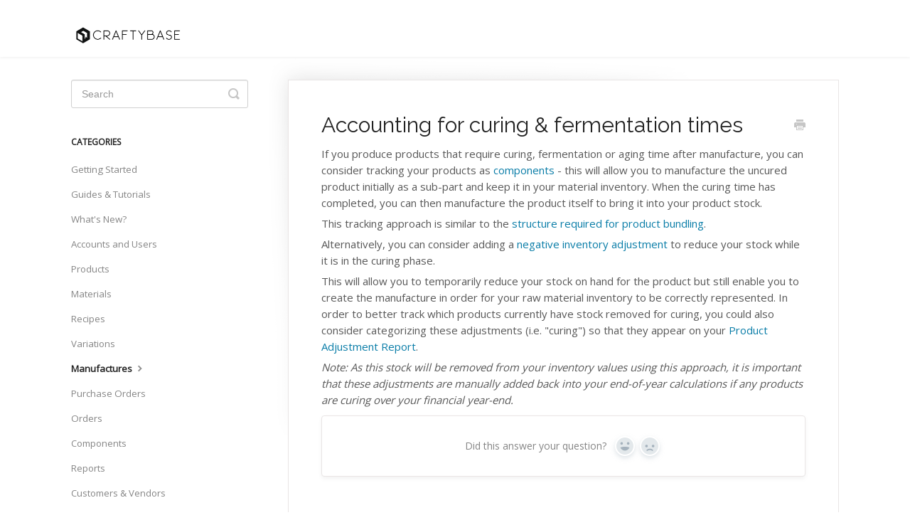

--- FILE ---
content_type: text/html; charset=utf-8
request_url: https://help.craftybase.com/article/880-accounting-for-curing-times
body_size: 5059
content:


<!DOCTYPE html>
<html>
    
<head>
    <meta charset="utf-8"/>
    <title>Accounting for curing &amp; fermentation times - Craftybase Knowledge Base</title>
    <meta name="viewport" content="width=device-width, maximum-scale=1"/>
    <meta name="apple-mobile-web-app-capable" content="yes"/>
    <meta name="format-detection" content="telephone=no">
    <meta name="description" content="If you produce products that require curing, fermentation or aging time after manufacture, you can consider tracking your products as components - this will all"/>
    <meta name="author" content="Craftybase"/>
    <link rel="canonical" href="https://help.craftybase.com/article/880-accounting-for-curing-times"/>
    
        
   
            <meta name="twitter:card" content="summary"/>
            <meta name="twitter:title" content="Accounting for curing &amp; fermentation times" />
            <meta name="twitter:description" content="If you produce products that require curing, fermentation or aging time after manufacture, you can consider tracking your products as components - this will all"/>


    

    
        <link rel="stylesheet" href="//d3eto7onm69fcz.cloudfront.net/assets/stylesheets/launch-1769087698670.css">
    
    <style>
        body { background: #ffffff; }
        .navbar .navbar-inner { background: #ffffff; }
        .navbar .nav li a, 
        .navbar .icon-private-w  { color: #ffffff; }
        .navbar .brand, 
        .navbar .nav li a:hover, 
        .navbar .nav li a:focus, 
        .navbar .nav .active a, 
        .navbar .nav .active a:hover, 
        .navbar .nav .active a:focus  { color: #e8e8e8; }
        .navbar a:hover .icon-private-w, 
        .navbar a:focus .icon-private-w, 
        .navbar .active a .icon-private-w, 
        .navbar .active a:hover .icon-private-w, 
        .navbar .active a:focus .icon-private-w { color: #e8e8e8; }
        #serp-dd .result a:hover,
        #serp-dd .result > li.active,
        #fullArticle strong a,
        #fullArticle a strong,
        .collection a,
        .contentWrapper a,
        .most-pop-articles .popArticles a,
        .most-pop-articles .popArticles a:hover span,
        .category-list .category .article-count,
        .category-list .category:hover .article-count { color: #087ca7; }
        #fullArticle, 
        #fullArticle p, 
        #fullArticle ul, 
        #fullArticle ol, 
        #fullArticle li, 
        #fullArticle div, 
        #fullArticle blockquote, 
        #fullArticle dd, 
        #fullArticle table { color:#585858; }
    </style>
    
        <link rel="stylesheet" href="//s3.amazonaws.com/helpscout.net/docs/assets/55e01db7c69791085647d126/attachments/55e305a39033600a29528ed0/help-scout-custom.css">
    
    <link rel="apple-touch-icon-precomposed" href="//d33v4339jhl8k0.cloudfront.net/docs/assets/55e01db7c69791085647d126/images/60778db78996210f18bd37cc/favicon.png">
    <link rel="shortcut icon" type="image/png" href="//d33v4339jhl8k0.cloudfront.net/docs/assets/55e01db7c69791085647d126/images/60778db7e0324b5fdfd0b16c/favicon.ico">
    <!--[if lt IE 9]>
    
        <script src="//d3eto7onm69fcz.cloudfront.net/assets/javascripts/html5shiv.min.js"></script>
    
    <![endif]-->
    
        <script type="application/ld+json">
        {"@context":"https://schema.org","@type":"WebSite","url":"https://help.craftybase.com","potentialAction":{"@type":"SearchAction","target":"https://help.craftybase.com/search?query={query}","query-input":"required name=query"}}
        </script>
    
        <script type="application/ld+json">
        {"@context":"https://schema.org","@type":"BreadcrumbList","itemListElement":[{"@type":"ListItem","position":1,"name":"Craftybase Knowledge Base","item":"https://help.craftybase.com"},{"@type":"ListItem","position":2,"name":"Craftybase","item":"https://help.craftybase.com/collection/12-craftybase"},{"@type":"ListItem","position":3,"name":"Accounting for curing & fermentation times","item":"https://help.craftybase.com/article/880-accounting-for-curing-times"}]}
        </script>
    
    
        <script src="https://kit.fontawesome.com/45d0edcc59.js"></script>
<script src="https://craftybase.com/user_source.js"></script>
<link rel="stylesheet" href="https://fonts.googleapis.com/css?family=Raleway|Open+Sans">
<style>body {
	font-family: 'Open Sans';
}

h1 {
	font-family: 'Raleway';
}

#fullArticle h3 {
font-size: 19px;
    line-height: 24px;
    margin-top: 28px;
}

#fullArticle table td {
    padding: 8px;
    text-align: left;
    vertical-align: top;
    border: 1px solid #e2e2e2;
}

#fullArticle p, #fullArticle ul, #fullArticle ol, #fullArticle li, #fullArticle div, #fullArticle blockquote, #fullArticle dd, #fullArticle table {
	font-size: 15px;
}

#fullArticle ul, #fullArticle ol {
margin-top: 15px;
}

#fullArticle p {
margin-bottom: 10px;
}

.category-list .category {
	text-align: left;
}

ul.articleList li a span, .category-list h3 {
	border-bottom: solid 3px #379ba8;
color: #379ba8;
}


#searchBar button {
	background:#379ba8;
	border: 1px solid #379ba8;
}

.brand img {
	width: 50%;
}

.category-list .category {
	border: none;
}

.flex-container {
	display: flex;
	flex-wrap: nowrap;
}

.flex-container > div {
	width: 100px;
	margin: 10px;
	text-align: center;
}
</style>
<script defer data-domain="help.craftybase.com" src="https://plausible.io/js/plausible.js"></script>
<script type="text/javascript">!function(e,t,n){function a(){var e=t.getElementsByTagName("script")[0],n=t.createElement("script");n.type="text/javascript",n.async=!0,n.src="https://beacon-v2.helpscout.net",e.parentNode.insertBefore(n,e)}if(e.Beacon=n=function(t,n,a){e.Beacon.readyQueue.push({method:t,options:n,data:a})},n.readyQueue=[],"complete"===t.readyState)return a();e.attachEvent?e.attachEvent("onload",a):e.addEventListener("load",a,!1)}(window,document,window.Beacon||function(){});</script>
<script type="text/javascript">window.Beacon('init', '616a2c86-ccf1-48a3-bd8e-ab39a7e8aa44')</script>
    
</head>
    
    <body>
        
<header id="mainNav" class="navbar">
    <div class="navbar-inner">
        <div class="container-fluid">
            <a class="brand" href="https://craftybase.com">
            
                
                    <img src="//d33v4339jhl8k0.cloudfront.net/docs/assets/55e01db7c69791085647d126/images/60778db78996210f18bd37cb/craftybase-dark.png" alt="Craftybase Knowledge Base" width="332" height="75">
                

            
            </a>
            
                <button type="button" class="btn btn-navbar" data-toggle="collapse" data-target=".nav-collapse">
                    <span class="sr-only">Toggle Navigation</span>
                    <span class="icon-bar"></span>
                    <span class="icon-bar"></span>
                    <span class="icon-bar"></span>
                </button>
            
            <div class="nav-collapse collapse">
                <nav role="navigation"><!-- added for accessibility -->
                <ul class="nav">
                    
                        <li id="home"><a href="/">Support Home <b class="caret"></b></a></li>
                    
                    
                    
                </ul>
                </nav>
            </div><!--/.nav-collapse -->
        </div><!--/container-->
    </div><!--/navbar-inner-->
</header>
        <section id="contentArea" class="container-fluid">
            <div class="row-fluid">
                <section id="main-content" class="span9">
                    <div class="contentWrapper">
                        
    
    <article id="fullArticle">
        <h1 class="title">Accounting for curing &amp; fermentation times</h1>
    
        <a href="javascript:window.print()" class="printArticle" title="Print this article" aria-label="Print this Article"><i class="icon-print"></i></a>
        <p>If you produce products that require curing, fermentation or aging time after manufacture, you can consider tracking your products as <a href="//help.craftybase.com/article/60-what-is-a-component-project">components</a> - this will allow you to manufacture the uncured product initially as a sub-part and keep it in your material inventory. When the curing time has completed, you can then manufacture the product itself to bring it into your product stock.</p>
<p>This tracking approach is similar to the <a href="https://craftybase.com/resources/introduction/product_bundling">structure required for product bundling</a>.</p>
<p>Alternatively, you can consider adding a <a href="//help.craftybase.com/article/581-how-do-i-add-a-project-inventory-adjustment">negative inventory adjustment</a> to reduce your stock while it is in the curing phase.&nbsp;</p>
<p>This will allow you to temporarily reduce your stock on hand for the product but still enable you to create the manufacture in order for your raw material inventory to be correctly represented. In order to better track which products currently have stock removed for curing, you could also consider categorizing these adjustments (i.e. "curing") so that they appear on your <a href="https://craftybase.com/reports/products_adjustments">Product Adjustment Report</a>.</p>
<p><em> Note: As this stock will be removed from your inventory values using this approach, it is important that these adjustments are manually added back into your end-of-year calculations if any products are curing over your financial year-end.</em></p>
    </article>
    
        <div class="articleRatings" data-article-url="https://help.craftybase.com/article/880-accounting-for-curing-times">
            <span class="articleRatings-question">Did this answer your question?</span>
            <span class="articleRatings-feedback">
                <span class="articleRatings-feedback-tick">
                    <svg height="20" viewBox="0 0 20 20" width="20" xmlns="http://www.w3.org/2000/svg">
                        <path d="m8 14a.997.997 0 0 1 -.707-.293l-2-2a.999.999 0 1 1 1.414-1.414l1.293 1.293 4.293-4.293a.999.999 0 1 1 1.414 1.414l-5 5a.997.997 0 0 1 -.707.293" fill="#2CC683" fill-rule="evenodd"/>
                    </svg>
                </span>
                <span class="articleRatings-feedback-message">Thanks for the feedback</span>
            </span>
            <span class="articleRatings-failure">There was a problem submitting your feedback. Please try again later.</span>
            <div class="articleRatings-actions">
                <button class="rateAction rateAction--positive" data-rating="positive">
                    <span class="sr-only">Yes</span>
                    <span class="rating-face">
                        <svg xmlns="http://www.w3.org/2000/svg" width="24" height="24">
                            <path fill-rule="evenodd" d="M5.538 14.026A19.392 19.392 0 0 1 12 12.923c2.26 0 4.432.388 6.462 1.103-1.087 2.61-3.571 4.436-6.462 4.436-2.891 0-5.375-1.825-6.462-4.436zm1.847-3.872a1.846 1.846 0 1 1 0-3.692 1.846 1.846 0 0 1 0 3.692zm9.23 0a1.846 1.846 0 1 1 0-3.692 1.846 1.846 0 0 1 0 3.692z"/>
                        </svg>
                    </span>
                </button>
                <button class="rateAction rateAction--negative" data-rating="negative">
                    <span class="sr-only">No</span>
                    <span class="rating-face">
                        <svg xmlns="http://www.w3.org/2000/svg" width="24" height="24">
                            <path fill-rule="evenodd" d="M7.385 13.846a1.846 1.846 0 1 1 0-3.692 1.846 1.846 0 0 1 0 3.692zm9.23 0a1.846 1.846 0 1 1 0-3.692 1.846 1.846 0 0 1 0 3.692zm-.967 4.95a.992.992 0 0 1-.615-.212c-1.701-1.349-4.364-1.349-6.065 0a.998.998 0 0 1-1.36-.123.895.895 0 0 1 .127-1.3A6.897 6.897 0 0 1 12 15.692c1.555 0 3.069.521 4.266 1.467.41.326.467.909.127 1.3a.982.982 0 0 1-.745.335z"/>
                        </svg>
                    </span>
                </button>
            </div>
        </div>
     

    <section class="articleFoot">
    

    <time class="lu" datetime=2024-12-10 >Last updated on December 10, 2024</time>
    </section>

                    </div><!--/contentWrapper-->
                    
                </section><!--/content-->
                <aside id="sidebar" class="span3">
                 

<form action="/search" method="GET" id="searchBar" class="sm" autocomplete="off">
    
                    <input type="hidden" name="collectionId" value="55e05fb7c69791085647d1a6"/>
                    <input type="text" name="query" title="search-query" class="search-query" placeholder="Search" value="" aria-label="Search" />
                    <button type="submit">
                        <span class="sr-only">Toggle Search</span>
                        <i class="icon-search"></i>
                    </button>
                    <div id="serp-dd" style="display: none;" class="sb">
                        <ul class="result">
                        </ul>
                    </div>
                
</form>

                
                    <h3>Categories</h3>
                    <ul class="nav nav-list">
                    
                        
                            <li ><a href="/category/32-getting-started">Getting Started  <i class="icon-arrow"></i></a></li>
                        
                    
                        
                            <li ><a href="/category/1161-guides-tutorials">Guides &amp; Tutorials  <i class="icon-arrow"></i></a></li>
                        
                    
                        
                            <li ><a href="/category/1158-whats-new-in-craftybase">What&#x27;s New?  <i class="icon-arrow"></i></a></li>
                        
                    
                        
                            <li ><a href="/category/26-account">Accounts and Users  <i class="icon-arrow"></i></a></li>
                        
                    
                        
                            <li ><a href="/category/18-products">Products  <i class="icon-arrow"></i></a></li>
                        
                    
                        
                            <li ><a href="/category/16-materials">Materials  <i class="icon-arrow"></i></a></li>
                        
                    
                        
                            <li ><a href="/category/24-recipes">Recipes  <i class="icon-arrow"></i></a></li>
                        
                    
                        
                            <li ><a href="/category/23-variations">Variations  <i class="icon-arrow"></i></a></li>
                        
                    
                        
                            <li  class="active" ><a href="/category/25-manufactures">Manufactures  <i class="icon-arrow"></i></a></li>
                        
                    
                        
                            <li ><a href="/category/20-expenses">Purchase Orders  <i class="icon-arrow"></i></a></li>
                        
                    
                        
                            <li ><a href="/category/19-orders">Orders  <i class="icon-arrow"></i></a></li>
                        
                    
                        
                            <li ><a href="/category/649-components">Components  <i class="icon-arrow"></i></a></li>
                        
                    
                        
                            <li ><a href="/category/22-reports">Reports  <i class="icon-arrow"></i></a></li>
                        
                    
                        
                            <li ><a href="/category/21-contacts">Customers &amp; Vendors  <i class="icon-arrow"></i></a></li>
                        
                    
                        
                            <li ><a href="/category/889-consignment">Location Management  <i class="icon-arrow"></i></a></li>
                        
                    
                        
                            <li ><a href="/category/944-compliance">Traceability &amp; Compliance  <i class="icon-arrow"></i></a></li>
                        
                    
                        
                            <li ><a href="/category/981-stocktakes">Stocktakes  <i class="icon-arrow"></i></a></li>
                        
                    
                        
                            <li ><a href="/category/34-listings">Listings  <i class="icon-arrow"></i></a></li>
                        
                    
                        
                            <li ><a href="/category/903-pricing">Pricing guidance  <i class="icon-arrow"></i></a></li>
                        
                    
                        
                            <li ><a href="/category/29-categories">Categories  <i class="icon-arrow"></i></a></li>
                        
                    
                        
                            <li ><a href="/category/30-quantity-types">Quantity Types  <i class="icon-arrow"></i></a></li>
                        
                    
                        
                            <li ><a href="/category/580-general">General  <i class="icon-arrow"></i></a></li>
                        
                    
                        
                            <li ><a href="/category/644-integrations">Integrations  <i class="icon-arrow"></i></a></li>
                        
                    
                        
                            <li ><a href="/category/28-subscription">Subscription  <i class="icon-arrow"></i></a></li>
                        
                    
                        
                            <li ><a href="/category/1056-workflows">Workflows  <i class="icon-arrow"></i></a></li>
                        
                    
                    </ul>
                
                </aside><!--/span-->
            </div><!--/row-->
            <div id="noResults" style="display:none;">No results found</div>
            <footer>
                

<p>&copy;
    
        <a href="https://craftybase.com">Craftybase</a>
    
    2026. <span>Powered by <a rel="nofollow noopener noreferrer" href="https://www.helpscout.com/docs-refer/?co=Craftybase&utm_source=docs&utm_medium=footerlink&utm_campaign=Docs+Branding" target="_blank">Help Scout</a></span>
    
        
    
</p>

            </footer>
        </section><!--/.fluid-container-->
        
        
    <script src="//d3eto7onm69fcz.cloudfront.net/assets/javascripts/app4.min.js"></script>

<script>
// keep iOS links from opening safari
if(("standalone" in window.navigator) && window.navigator.standalone){
// If you want to prevent remote links in standalone web apps opening Mobile Safari, change 'remotes' to true
var noddy, remotes = false;
document.addEventListener('click', function(event) {
noddy = event.target;
while(noddy.nodeName !== "A" && noddy.nodeName !== "HTML") {
noddy = noddy.parentNode;
}

if('href' in noddy && noddy.href.indexOf('http') !== -1 && (noddy.href.indexOf(document.location.host) !== -1 || remotes)){
event.preventDefault();
document.location.href = noddy.href;
}

},false);
}
</script>
        
    </body>
</html>




--- FILE ---
content_type: text/css
request_url: https://s3.amazonaws.com/helpscout.net/docs/assets/55e01db7c69791085647d126/attachments/55e305a39033600a29528ed0/help-scout-custom.css
body_size: 1544
content:
#fullArticle mark {
  background-color: #CFEAFA;
  font-weight: bold;
  font-size: 13px;
  padding: 1px 3px;
}

#fullArticle figure.screenshot {
  border: solid 1px #bbb;
  display: inline-block;
}

#fullArticle figure.screenshot figcaption {
  font-style: italic;
  font-size: 12px;
  text-align: center;
}

#fullArticle aside {
  padding: 20px;
  margin: 20px 0;
  position: relative;
  font-size: 15px;
  line-height: 23px;
  color: #585757;
}

#fullArticle aside:before {
  top: -3px;
  left: -3px;
  font-size: 9px;
  position: absolute;
  border: solid 2px #FFF;
  border-top: none;
  border-left: none;
  padding: 3px;
  color: #fff;
  text-shadow: 1px 1px #DBDBDB;
  line-height: 15px;
}

#fullArticle aside.information {
 background-color: #D5E9F6;
}

#fullArticle aside.information:before {
  content: 'NOTE';
  background-color: #C0D2DF;
}

#fullArticle aside.attention {
 background-color: #FFF9D8;
}

#fullArticle aside.attention:before {
  content: 'IMPORTANT';
  background-color: #F5EFD0;
}

#fullArticle aside.example {
 background-color: #D5F6DE;
}

#fullArticle aside.example:before {
  content: 'EXAMPLE';
  background-color: #CAE9D2;
}

#fullArticle blockquote {
  padding: 40px;
  margin: 20px;
  background-color: #F5F5F5;
  position: relative;
}

#fullArticle blockquote:before {
  content: '“';
  font-size: 3em;
  position: absolute;
  top: 0px;
  left: 5px;
  color: #444;
}

#fullArticle blockquote:after {
  content: '”';
  font-size: 3em;
  position: absolute;
  bottom: -20px;
  right: 5px;
  color: #444;
}

